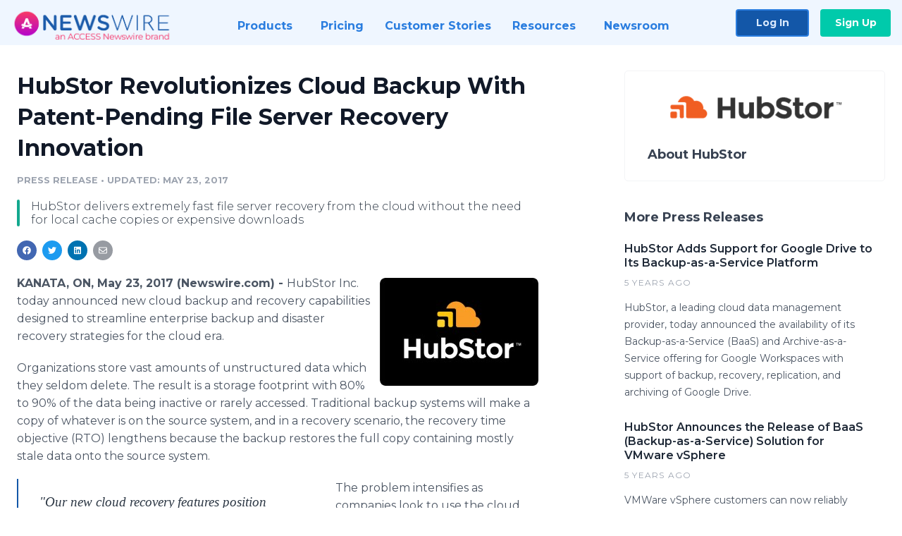

--- FILE ---
content_type: text/html; charset=utf-8
request_url: https://www.newswire.com/news/hubstor-revolutionizes-cloud-backup-with-patent-pending-file-server-19570836
body_size: 12607
content:

<!DOCTYPE html>
<html lang="en" class="newswire website bs4
                ">
<head>

    <meta name="csrf-token" content="y8ik2sEqs8CelzDGUNet0fPr5GzV3KZVd43p1yDE" />
    <meta charset="utf-8" />
    <meta name="viewport" content="width=device-width, initial-scale=1" />
    <base href="https://www.newswire.com/" />

    
    <title>
                                    HubStor Revolutionizes Cloud Backup With Patent-Pending File Server Recovery Innovation |
                                    Newswire
            </title>

    
    
    
            <link rel="canonical" href="https://www.newswire.com/news/hubstor-revolutionizes-cloud-backup-with-patent-pending-file-server-19570836" />
        <meta name="twitter:card" content="summary_large_image" />
    <meta name="twitter:title" content="HubStor Revolutionizes Cloud Backup With Patent-Pending File Server Recovery Innovation" />
    <meta name="twitter:description" content="HubStor delivers extremely fast file server recovery from the cloud without the need for local cache copies or expensive downloads" />

    <meta property="og:url" content="https://www.newswire.com/news/hubstor-revolutionizes-cloud-backup-with-patent-pending-file-server-19570836" />
    <meta property="og:title" content="HubStor Revolutionizes Cloud Backup With Patent-Pending File Server Recovery Innovation" />
    <meta property="og:description" content="HubStor delivers extremely fast file server recovery from the cloud without the need for local cache copies or expensive downloads" />
    <meta property="fb:app_id" content="586234651427775" />

    
    
                            <meta name="twitter:image" content="https://cdn.nwe.io/files/x/03/c7/aca77087c294580f6a2382279d5d.jpg" />
        <meta property="og:image" content="https://cdn.nwe.io/files/x/03/c7/aca77087c294580f6a2382279d5d.jpg" />
        <meta property="og:image:width" content="562" />
        <meta property="og:image:height" content="384" />
    
    <meta name="description" content="HubStor delivers extremely fast file server recovery from the cloud without the need for local cache copies or expensive downloads" />
    <meta name="keywords" content="backup and recovery, cloud backup, cloud storage, data protecton, disaster recovery, ransomware" />


    <link rel="preconnect" href="https://fonts.googleapis.com"> 
<link rel="preconnect" href="https://fonts.gstatic.com" crossorigin> 
<link rel="stylesheet" href="//fonts.googleapis.com/css?family=Open+Sans:300,400,600,700,800,300italic,400italic,600italic,700italic" />
<link rel="stylesheet" href="//fonts.googleapis.com/css?family=Montserrat:300,400,500,600,700" />

    
    <link rel="stylesheet" href="https://cdn.nwe.io/assets/loader/1e5077fc26cc0d831be279a19a67f0355e65f37b563910d2eb9b3330d6323789.css">

    <!--[if lt IE 9]><script src="https://cdn.nwe.io/assets/loader/8b573b860cec1ce2b310a7f2ab1c405ce8f0ba7faea920a11c29a77ca0b419cd.js" class="js-loader"></script>
<![endif]-->
    <!--[if IE]><meta http-equiv="X-UA-Compatible" content="IE=edge,chrome=1" /><![endif]-->

    <script>

window._defer_callback_jQuery = [];
window._defer_callback = [];

window.$ = function(callback) {
	if (typeof callback === 'function')
		_defer_callback_jQuery.push(callback);
};

window.defer = function(callback) {
	if (typeof callback === 'function')
		_defer_callback.push(callback);
};

// replacement for $(window).on('load', ...);
// that handles the case where window is already loaded
window.deferUntilComplete = function(callback) {
	if (document.readyState !== 'complete')
		return window.addEventListener('load', callback);
	return callback();
};

</script>

    <link href="https://cdn.nwe.io/assets/im/favicon.ico?0587e58ba" type="image/x-icon" rel="shortcut icon" />
    <link href="https://cdn.nwe.io/assets/im/favicon.ico?0587e58ba" type="image/x-icon" rel="icon" />

    <!-- Google Tag Manager -->
<!-- Start GTM Dependency -->
<script>
// Initialize backend session from FullStory session url
window['_fs_ready'] = () => {
    const sessionUrl = FS.getCurrentSessionURL();
    const savedSession = "";

    if (sessionUrl && sessionUrl !== savedSession) {
        const formData = new FormData();
        formData.append('url', sessionUrl);
        fetch("https:\/\/www.newswire.com\/api\/session\/fullstory", {
            method: 'POST',
            body: formData,
            headers: {Accept: 'application/json'}
        })
        .catch(() => {
            console.warn('Fullstory session error.');
        })
    }
};

</script>
<!-- End GTM Dependency -->
<!-- Google Tag Manager Datalayer-->
<script type="application/javascript">
window.dataLayer = window.dataLayer || [];

dataLayer.push({
    'isUserOnline': false,
    'isAdminOnline': false,
    'isUserPanel': false,
    'brandName': "Newswire",
    'isFullStoryEnabled': false,
    'isCollab': false,
    'isMediaRoom': false,
    'isSalesGeneration': false,
    'isNewswirePlatform': true,
    })
</script>
<!-- Google Tag Manager Datalayer-->

<script>(function(w,d,s,l,i){w[l]=w[l]||[];w[l].push({'gtm.start':
new Date().getTime(),event:'gtm.js'});var f=d.getElementsByTagName(s)[0],
j=d.createElement(s),dl=l!='dataLayer'?'&l='+l:'';j.async=true;j.src=
'https://www.googletagmanager.com/gtm.js?id='+i+dl;f.parentNode.insertBefore(j,f);
})(window,document,'script','dataLayer', "GTM-TKKB8JX");</script>
<!-- End Google Tag Manager -->
    <meta name="google-site-verification" content="q8ryY6fz2fhB9rFoyyhK0b6aq7qYS99CRThypWPaZOA" />

        <link rel="canonical" href="https://www.newswire.com/view/content/hubstor-revolutionizes-cloud-backup-with-patent-pending-file-server-19570836" />
    
    <script>

    CKEDITOR_BASEPATH  = "https:\/\/cdn.nwe.io\/assets\/lib\/ckeditor\/";
    NR_USER_ID         = null;
    RELATIVE_URI       = "view\/content\/hubstor-revolutionizes-cloud-backup-with-patent-pending-file-server-19570836";
    ASSETS_VERSION     = "0587e58ba";
    IS_DEVELOPMENT     = false;
    IS_PRODUCTION      = true;
    ASSETS_BASE        = "https:\/\/cdn.nwe.io\/assets\/";

    </script>

    
</head>
<body class="relative">
    <!-- Google Tag Manager (noscript) -->
<noscript><iframe src="https://www.googletagmanager.com/ns.html?id=GTM-TKKB8JX"
height="0" width="0" style="display:none;visibility:hidden"></iframe></noscript>
<!-- End Google Tag Manager (noscript) -->
    
    <!--[if lt IE 8]><p class="chromeframe">You are using an <strong>outdated</strong> browser.
    Please <a href="http://browsehappy.com/">upgrade your browser</a> or
    <a href="http://www.google.com/chromeframe/?redirect=true">activate Google Chrome Frame</a>
    to improve your experience.</p><![endif]-->

    <div id="fb-root"></div>
<!-- Start Navigation -->
<div class="nw-navigation-section " data-state="close">
    <link rel="stylesheet" href="https://cdn.nwe.io/assets_v3/css/components/navigation.css?id=0b9eb035dcdc3edca30889d785bedfcf" />
    <header class="nw-navigation">
        <nav class="nw-navigation__nav" aria-label="Main">
            <a class="nw-navigation__brand" href="/">
                <!-- Desktop logo (hidden on mobile) -->
                <img class="nw-navigation__brand-logo--desktop" width="969" height="194" src="https://cdn.nwe.io/assets/im/website_alt/newswire_ANW_logo.png?v=4fa7a5154" alt="Newswire">
                <!-- Mobile logo (hidden on desktop) -->
                <img class="nw-navigation__brand-logo--mobile" width="120" height="24" src="https://cdn.nwe.io/assets/im/website_alt/logo.svg?v=4fa7a5154" alt="Newswire">
            </a>
            <a role="button" aria-label="navigation toggle" tabindex="0" class="nw-navigation__toggle-wrapper">
                <span class="nw-navigation__toggle"></span>
            </a>
            <menu class="nw-navigation__menu">
                <li data-active-listen class="nw-navigation__item parent" data-state="close">
                    <span class="nw-navigation__item-text">
                        <span class="nw-navigation__item-text-title">Products<span class="fal fa-angle-down"></span>
                        </span>
                    </span>
                    <menu class="nw-navigation__subitems">
                        <li class="nw-navigation__subitem">
                            <a class="nw-navigation__subitem-text nw-navigation__icon nw-navigation__icon--pr-distro"
                                href="https://www.newswire.com/press-release-distribution">
                                Press Release Distribution
                            </a>
                        </li>
                        <li class="nw-navigation__subitem">
                            <a class="nw-navigation__subitem-text nw-navigation__icon nw-navigation__icon--puzzle"
                                href="https://www.newswire.com/press-release-optimizer">
                                Press Release Optimizer
                            </a>
                        </li>
                        <li class="nw-navigation__subitem">
                            <a class="nw-navigation__subitem-text nw-navigation__icon nw-navigation__icon--media-suite"
                                href="https://www.newswire.com/media-suite">
                                Media Suite
                            </a>
                        </li>
                        <li class="nw-navigation__subitem">
                            <a class="nw-navigation__subitem-text nw-navigation__icon nw-navigation__icon--media-db"
                                href="https://www.newswire.com/media-database">
                                Media Database
                            </a>
                        </li>
                        <li class="nw-navigation__subitem">
                            <a class="nw-navigation__subitem-text nw-navigation__icon nw-navigation__icon--media-pitching"
                                href="https://www.newswire.com/media-pitching">
                                Media Pitching
                            </a>
                        </li>
                        <li class="nw-navigation__subitem">
                            <a class="nw-navigation__subitem-text nw-navigation__icon nw-navigation__icon--media-monitoring"
                                href="https://www.newswire.com/media-monitoring">
                                Media Monitoring
                            </a>
                        </li>
                        <li class="nw-navigation__subitem">
                            <a class="nw-navigation__subitem-text nw-navigation__icon nw-navigation__icon--analytics"
                                href="https://www.newswire.com/analytics">
                                Analytics
                            </a>
                        </li>
                        <li class="nw-navigation__subitem">
                            <a class="nw-navigation__subitem-text nw-navigation__icon nw-navigation__icon--newsrooms"
                                href="https://www.newswire.com/media-room">
                                Media Room
                            </a>
                        </li>
                    </menu>
                </li>

                <li data-active-listen class="nw-navigation__item">
                    <a class="nw-navigation__item-text" href="https://www.newswire.com/pricing">
                    <span class="nw-navigation__item-text-title">Pricing</span></a>
                </li>

                <li data-active-listen class="nw-navigation__item">
                    <a class="nw-navigation__item-text" href="https://www.newswire.com/customer-success-stories">
                    <span class="nw-navigation__item-text-title">Customer Stories</span></a>
                </li>

                <li data-active-listen class="nw-navigation__item parent" data-state="close">
                    <span class="nw-navigation__item-text">
                        <span class="nw-navigation__item-text-title">Resources<span class="fal fa-angle-down"></span></span>
                    </span>
                    <menu class="nw-navigation__subitems">
                        <li class="nw-navigation__subitem">
                            <a class="nw-navigation__subitem-text nw-navigation__icon nw-navigation__icon--education"
                                href="https://www.newswire.com/resources">
                                Education
                            </a>
                        </li>
                        <li class="nw-navigation__subitem">
                            <a class="nw-navigation__subitem-text nw-navigation__icon nw-navigation__icon--blog"
                                href="https://www.newswire.com/blog">
                                Blog
                            </a>
                        </li>
                        <li class="nw-navigation__subitem">
                            <a class="nw-navigation__subitem-text nw-navigation__icon nw-navigation__icon--planner"
                                href="https://www.newswire.com/planner/intro">
                                PR & Earned Media Planner
                            </a>
                        </li>
                        <li class="nw-navigation__subitem">
                            <a class="nw-navigation__subitem-text nw-navigation__icon nw-navigation__icon--journalists"
                                href="https://www.newswire.com/journalists">
                                For Journalists
                            </a>
                        </li>
                        <li class="nw-navigation__subitem">
                            <a class="nw-navigation__subitem-text nw-navigation__icon nw-navigation__icon--feed"
                                href="https://www.newswire.com/feeds">
                                RSS Feeds
                            </a>
                        </li>
                        <li class="nw-navigation__subitem">
                            <a class="nw-navigation__subitem-text nw-navigation__icon nw-navigation__icon--support"
                                href="mailto:support@newswire.com">
                                Support
                            </a>
                        </li>
                    </menu>
                </li>

                <li data-active-listen class="nw-navigation__item">
                    <a class="nw-navigation__item-text" href="https://www.newswire.com/newsroom">
                    <span class="nw-navigation__item-text-title">Newsroom</span></a>
                </li>

                <li class="nw-navigation__item buttons">
                    <a class="nw-navigation__item-text login" href="https://app.accessnewswire.com/login/newswire">Log In</a>
                    <a class="nw-navigation__item-text signup" href="https://app.accessnewswire.com/login/newswire">Sign Up</a>
                </li>
            </menu>
        </nav>
    </header>

    
    <script type="application/javascript">
        (() => {

            // setTimeout to remove from current blocking stack to allow content/scripts to load prior
            setTimeout(() => {
                initNavActiveFunctionality();
                initNavToggleFunctionality();
            });

            /**
             * Active menu item based on the url and toggle submenu
             *
             * @return  void
             */
            function initNavActiveFunctionality() {
                const pageUrl = window.location.href;
                Array.from(document.querySelectorAll('[data-active-listen]')).forEach(element => {
                    handleActiveElement(element, pageUrl);
                });
            }

            /**
             * Active sandwich icon and submenu click functionality
             *
             * @return  void
             */
            function initNavToggleFunctionality() {
                // Responsive sandwich icon click functionality
                setToggleState('.nw-navigation__toggle-wrapper', '.nw-navigation-section');
                // Responsive submenu click functionality
                setToggleState('.nw-navigation__item.parent');
            }

            /**
             * Set the element class to is-active if it contains one or more link to the current page
             *
             * @param  {HTMLElement} element The element holding possible links
             * @param  {string} pageUrl The page url string
             * @return  void
             */
            function handleActiveElement(element, pageUrl) {
                let isActive;
                for (const link of [...element.querySelectorAll('a')]) {
                    isActive = false;
                    if (!link.href) {
                        console.error('There should be at least one valid link under elements with data-active-listen attribute');
                        return;
                    }
                    // Newsroom submenu edge cases
                    if (element.className.includes('nw-subnavigation__item')
                        && link.pathname === '/newsroom'
                        && /\/newsroom\/./.test(pageUrl)
                        && !pageUrl.includes('/newsroom/page')) {

                        continue;
                    }

                    // All other links
                    if (pageUrl.includes(link.href)
                        && !pageUrl.includes(`${link.href}-`)
                        && !pageUrl.includes(`${link.href}_`)) {

                        isActive = true;
                        link.classList.add('is-active');
                        break;
                    }
                }

                if (isActive) {
                    element.classList.add('is-active');
                }
            }


            /**
             * Toggle open|close states
             *
             * @param  {string} clickElement The element watching for the event
             * @param  {string|null} stateElement The element holding the state, null when state and event element are the same
             * @return  void
             */
            function setToggleState(clickElementSelector, stateElementSelector = null) {
                const stateElements = [];
                for (const clickElement of [...document.querySelectorAll(clickElementSelector)]) {
                    const stateElement = stateElementSelector ? document.querySelector(stateElementSelector) : clickElement;
                    if (!stateElement) {
                        return;
                    }
                    stateElements.push(stateElement);
                    clickElement.addEventListener('mousedown', () => {
                        stateElements.forEach(element => {
                            if (element && element !== stateElement) {
                                element.dataset.state = 'close';
                            }
                        });
                        stateElement.dataset.state = stateElement.dataset.state === 'open' ? 'close' : 'open';
                    });
                }
            }

        })();
    </script>
</div>
<!-- End Navigation -->
<div class="main-content">

        
    <section class="content-view">

        <div id="cv-container" class="content-type-pr">
                <main role="main">
    <section class="pr-section ">
        <div class="pr-body-wrapper">
            <article class="pr-body">
                <div id="feedback">
</div>
                
                                    <a class="back-to-newsroom" style="display:none" href="https://hubstor.newswire.com/">
                        <svg xmlns="http://www.w3.org/2000/svg" fill="none" width="35" viewBox="0 0 24 24" stroke-width="1.5" stroke="currentColor" class="w-6 h-6">
                            <path stroke-linecap="round" stroke-linejoin="round" d="M6.75 15.75L3 12m0 0l3.75-3.75M3 12h18" />
                        </svg>
                        Back to Media Room
                    </a>
                    <script type="text/javascript">
                    $(function() {
                        const newsroomHostname = "hubstor.newswire.com";
                        if (document.referrer) {
                            const parser = document.createElement('a');
                            parser.href = document.referrer;
                            if (parser.hostname === newsroomHostname) {
                                $('.back-to-newsroom').fadeIn();
                            }
                        }
                    });
                    </script>
                
                <h1 class="article-header">HubStor Revolutionizes Cloud Backup With Patent-Pending File Server Recovery Innovation</h1>

                <div class="article-info">
        <span class="ai-category">Press Release</span>
    <span class="dash">•</span>
        <span class="ai-date">
                                    <span class="status-true">
                                    updated: May 23, 2017                            </span>
            </span>
</div>
                                    <section class="content-summary">
                        HubStor delivers extremely fast file server recovery from the cloud without the need for local cache copies or expensive downloads                    </section>
                
                <link rel="stylesheet" href="https://cdn.nwe.io/assets_v3/css/components/content-share.css?id=b7b38a2f11903377764d63cfacf2a9e6" />
<nav class="content-share">
    <ul class="content-share__list ">
            <li class="content-share__list-item content-share__list-item--facebook"
            onclick="window.open(&#039;https://www.facebook.com/share.php?u=https://www.newswire.com/news/hubstor-revolutionizes-cloud-backup-with-patent-pending-file-server-19570836&#039;, &#039;_blank&#039;, &#039;toolbar=0,status=0,width=626,height=436&#039;)">
            <a target="_blank"
                title="Share with facebook"
                href=" #"
                aria-label="Share: facebook">
            </a>
        </li>
            <li class="content-share__list-item content-share__list-item--twitter"
            onclick="window.open(&#039;https://twitter.com/intent/tweet?text=HubStor%20Revolutionizes%20Cloud%20Backup%20With%20Patent-Pending%20File%20Server%20Recovery%20Innovation+https://www.newswire.com/news/hubstor-revolutionizes-cloud-backup-with-patent-pending-file-server-19570836&#039;, &#039;_blank&#039;, &#039;toolbar=0,status=0,width=626,height=436&#039;)">
            <a target="_blank"
                title="Share with twitter"
                href=" #"
                aria-label="Share: twitter">
            </a>
        </li>
            <li class="content-share__list-item content-share__list-item--linkedin"
            onclick="window.open(&#039;https://www.linkedin.com/sharing/share-offsite/?url=https://www.newswire.com/news/hubstor-revolutionizes-cloud-backup-with-patent-pending-file-server-19570836&#039;, &#039;_blank&#039;, &#039;toolbar=0,status=0,width=626,height=436&#039;)">
            <a target="_blank"
                title="Share with linkedin"
                href=" #"
                aria-label="Share: linkedin">
            </a>
        </li>
            <li class="content-share__list-item content-share__list-item--email"
            onclick="">
            <a target="_blank"
                title="Share with email"
                href=" mailto:?subject=HubStor%20Revolutionizes%20Cloud%20Backup%20With%20Patent-Pending%20File%20Server%20Recovery%20Innovation&amp;body=https://www.newswire.com/news/hubstor-revolutionizes-cloud-backup-with-patent-pending-file-server-19570836"
                aria-label="Share: email">
            </a>
        </li>
        </ul>
</nav>

                                    
                                        <a href="https://cdn.nwe.io/files/x/03/c7/aca77087c294580f6a2382279d5d.jpg"
                        class="use-lightbox feature-media feature-media--thumbnail"
                        data-alt=""
                        data-caption=""
                        content="https://cdn.nwe.io/files/x/03/c7/aca77087c294580f6a2382279d5d.jpg"
                        title="">

                        <img src="https://cdn.nwe.io/files/x/84/f4/1ce3b47f3b7a98685d6c677b8ffd.jpg"
                            alt=""
                            class="feature-media__img"
                            width="225"
                            height="153"/>
                    </a>
                                    
                <div class="pr-html">
                    <p>    <strong class="date-line">
        KANATA, ON, May 23, 2017 (Newswire.com)
        -
    </strong> HubStor Inc. today announced new cloud backup and recovery capabilities designed to streamline enterprise backup and disaster recovery strategies for the cloud era.</p>
<p>Organizations store vast amounts of unstructured data which they seldom delete. The result is a storage footprint with 80% to 90% of the data being inactive or rarely accessed. Traditional backup systems will make a copy of whatever is on the source system, and in a recovery scenario, the recovery time objective (RTO) lengthens because the backup restores the full copy containing mostly stale data onto the source system.</p><html>
  <body>    <blockquote>
        <p>"Our new cloud recovery features position HubStor as a leading alternative to traditional backup for file servers. When you compare the cost, value, and effort between HubStor and classic backup and recovery methods, what HubStor now offers is truly game-changing." </p>
        <p><cite>Greg Campbell, CTO, HubStor</cite></p>
    </blockquote><script defer src="https://static.cloudflareinsights.com/beacon.min.js/vcd15cbe7772f49c399c6a5babf22c1241717689176015" integrity="sha512-ZpsOmlRQV6y907TI0dKBHq9Md29nnaEIPlkf84rnaERnq6zvWvPUqr2ft8M1aS28oN72PdrCzSjY4U6VaAw1EQ==" data-cf-beacon='{"version":"2024.11.0","token":"419f6f5ae088449e83cf87dc2c013fca","server_timing":{"name":{"cfCacheStatus":true,"cfEdge":true,"cfExtPri":true,"cfL4":true,"cfOrigin":true,"cfSpeedBrain":true},"location_startswith":null}}' crossorigin="anonymous"></script>
</body>
</html>
<p>The problem intensifies as companies look to use the cloud for backup and as an offsite data protection strategy. Not only does the customer pay for all the data transfer and storage activity to fetch the large backups containing mostly old data, but they also incur a significant hit on their network connection to download it.</p>
<p>Current <a href="https://stats.nwe.io/x/html?final=aHR0cDovL3NlYXJjaGRhdGFiYWNrdXAudGVjaHRhcmdldC5jb20vZGVmaW5pdGlvbi9jbG91ZC1iYWNrdXA&amp;sig=nueevg19EMGMxMpo-5SwgpFIEosgiq_dQL2qujuFrv9AHNAb2CycuJULHbhYPDCSIwMFJwb-ZzwOoyldxkUFVQ&amp;hit%2Csum=WyIzM3ozbTAiLCIzM3ozbTEiLCIzM3ozbTIiXQ" rel="nofollow" target="_blank">cloud backup</a> best practices will mitigate having to restore from the cloud by recommending that you keep your most recent backups on-premises. As a result, backup to the cloud is primarily used for non-critical data, and traditional backup is used for critical data that requires a short <a href="https://stats.nwe.io/x/html?final=aHR0cDovL3doYXRpcy50ZWNodGFyZ2V0LmNvbS9kZWZpbml0aW9uL3JlY292ZXJ5LXRpbWUtb2JqZWN0aXZlLVJUTw&amp;sig=1Fad6Vyb8AuYThP03Mm-1mKD96O4mP0ZUVO24x5W-x4gul5jVLFm1navOL_87TY6kEyuAv0ukh50MnClnlJGuQ&amp;hit%2Csum=WyIzM3ozbTMiLCIzM3ozbTQiLCIzM3ozbTIiXQ" rel="nofollow" target="_blank">recovery time objective</a>. However, this is expensive and time-consuming to configure and maintain.</p>
<p>HubStor’s patent-pending cloud recovery innovation sidesteps the physical limits as to how much data can be moved in a given amount of time over a network connection, thus making cloud backup a viable standard approach.</p>
<p>HubStor is an archive system or secondary storage tier in the cloud that, like a backup, captures a point-in-time snapshot of the source system on an automated schedule. In essence, HubStor maintains a <a href="https://stats.nwe.io/x/html?final=aHR0cDovL3d3dy5odWJzdG9yLm5ldC9jbG91ZC1iYWNrdXAtcmVjb3Zlcnkv&amp;sig=1qrXV0UJdc9_iTDd0oeUoKDAIioLmvIYa1GHizPItLwd0wP9CE3KDbH8-bx4Q-exOouNnZRcXzmvWQrH2x5UDA&amp;hit%2Csum=WyIzM3ozbTUiLCIzM3ozbTYiLCIzM3ozbTIiXQ" rel="nofollow" target="_blank">synthetic full backup in the cloud</a> with deduplication, compression, and encryption.</p>
<p>Unlike traditional backup, HubStor also includes the ability to virtualize or ghost targeted subsets of the data in the data source through policies. This results in converting the stale data into small pointer files which seamlessly perform a recall when a user or application opens them.</p>
<p>In a data loss recovery scenario, whether data has already been ghosted or not, HubStor now offers the flexibility to leverage data ghosting to recover a portion of the dataset from the archive/secondary storage tier as full originals while everything else virtualizes in the source as seamless pointers.</p>
<p>This innovation by HubStor provides the following game-changing advantages:</p>
<ul>
<li>
<strong>Shortens recovery time</strong> – HubStor delivers faster recovery than traditional methods because it enables file backups to virtualize in primary storage through seamless pointer files. This is a local operation that rapidly executes. Then, the most recent data fully restores from the backup to provide users with optimal access to current information assets. Effectively, users gain access to the entire dataset, and it was only necessary to physically restore a small percentage of the backup.</li>
<li>
<strong>Minimizes cloud egress</strong> – HubStor avoids substantial impact on the network connection by sizing down what physically recovers from the cloud backup (which also means incurring significantly less data transfer fees).</li>
<li>
<strong>Eliminates the need for local backup storage</strong> – HubStor removes the need for local copies as a means of minimizing cloud recovery activity.</li>
</ul>
<p>In the cloud backup, there is a minimum of three synchronous copies of the data, and clients can upgrade to have three additional copies in a secondary cloud datacenter.</p>
<p>For organizations concerned with malicious or accidental activity against their cloud storage account, HubStor can also create a backup copy of the data in a <a href="https://stats.nwe.io/x/html?final=aHR0cDovL3d3dy5odWJzdG9yLm5ldC9odWJzdG9yLWVuaGFuY2VzLWNsb3VkLXNlY3VyaXR5LWFuZC1kaXNhc3Rlci1yZWNvdmVyeS8&amp;sig=C0vQ2cJyCRc-PZxnJ4WWBnmVAJEv9uhSoLv5jlRu9kwDguRBaR6RNz-lvyrDrqJj7NsJsf4gQYLoEvMzqoGw5Q&amp;hit%2Csum=WyIzM3ozbTciLCIzM3ozbTgiLCIzM3ozbTIiXQ" rel="nofollow" target="_blank">shadow cloud storage account</a>.</p>
<p>HubStor’s advantages as an ongoing synthetic full backup of file share data also include the following:</p>
<ol>
<li>
<strong>Searchable backup for legal investigations</strong> – HubStor is a searchable backup. In legal scenarios, through a Web interface, privileged users search within the backup, manage legal hold, and collect data of interest without having to restore the full backup on-premises. This offers significant cost saving opportunities for organizations that still rely on tape backups in their litigation readiness strategy.</li>
<li>
<strong>Ransomware recovery</strong> – HubStor provides point-in-time recovery to restore file shares to a last known healthy state.</li>
<li>
<strong>Overall storage reduction</strong> – HubStor’s data ghosting capabilities can also be used to provide proactive storage tiering to curtail the capacity demands in primary storage radically. With HubStor’s ability to recover data as seamless stubs, organizations can repurpose the primary storage capacity they reclaim or defer spending on new storage.</li>
<li>
<strong>VM and application backup acceleration</strong> – By virtualizing the inactive application data and the stale data within virtual machines, HubStor optimizes other backup and replication operations.</li>
<li>
<strong>Offsite data protection for database and VM backups</strong> – Clients use HubStor to automatically capture backup files into Azure for their offsite data protection strategy.</li>
<li>
<strong>Application retirement </strong>– Clients also use HubStor as a low-cost, long-term archive for legacy application data, and for decommissioning old hardware.</li>
</ol>
<p>“Our new cloud recovery features position HubStor as a leading alternative to traditional backup,” said Greg Campbell, CTO, HubStor. “When you compare the cost, value, and effort between HubStor and classic backup and recovery methods, what HubStor now offers is truly game-changing.”</p>
<p>The new HubStor cloud recovery features are available now. Existing HubStor clients gain access to the functionality by just downloading the latest version of the HubStor Export Utility following an update of their HubStor tenant.</p>
<p><strong>About HubStor</strong></p>
<p>HubStor helps organizations transform their storage, archiving, search, and data protection processes with the cloud to reduce costs and improve the security of mission-critical data assets. HubStor is Software-as-a-Service (SaaS) delivered on Microsoft Azure. Organizations use HubStor’s cloud storage solution for a broad spectrum of use cases, including searchable cloud backup and recovery, file system archiving and seamless storage tiering, evidence management, SMTP journaling for Office 365, and WORM storage in the cloud.</p>
<p>HubStor currently serves clients, large and small, across a variety of industries in the United States, Canada, and Europe. HubStor is a CIOReview ’20 Most Promising Azure Solution Provider in 2016’ and is a member of the NetApp Alliance Partner Program and Microsoft Enterprise Cloud Alliance.</p>
<p>###</p>
<p><strong>Media Contacts</strong></p>
<p>Elizabeth Lam</p>
<p>HubStor Inc.</p>
<p><a href="https://stats.nwe.io/x/html?final=bWFpbHRvOmxpekBodWJzdG9yLm5ldA&amp;sig=LpOcDnt2t-ICI1-BJRAS3pemUqJIL4icekXgRpXaxUh83KfFFItdqYrDHpmxcZVb1xbpwz8sY3cAT-7v0vYNSg&amp;hit%2Csum=WyIzM3ozbTkiLCIzM3ozbWEiLCIzM3ozbTIiXQ" rel="nofollow" target="_blank">liz@hubstor.net</a></p>

                    <!-- DEPRECATED. We have now removed most scraped content -->
                    
                                            <p class="text-alt">Source: HubStor Inc.</p>
                    
                                                        </div>

                                                    <div class="pr-subsection">
                        <h4 class="feature-text">Tags</h4>
                        <ul class="tag-list">
                                                    <li class="tag-list__item">
                                <a href="newsroom/tag/backup-and-recovery" target="_blank" >backup and recovery</a>
                            </li>
                                                    <li class="tag-list__item">
                                <a href="newsroom/tag/cloud-backup" target="_blank" >cloud backup</a>
                            </li>
                                                    <li class="tag-list__item">
                                <a href="newsroom/tag/cloud-storage" target="_blank" >cloud storage</a>
                            </li>
                                                    <li class="tag-list__item">
                                <a href="newsroom/tag/data-protecton" target="_blank" >data protecton</a>
                            </li>
                                                    <li class="tag-list__item">
                                <a href="newsroom/tag/disaster-recovery" target="_blank" >disaster recovery</a>
                            </li>
                                                    <li class="tag-list__item">
                                <a href="newsroom/tag/ransomware" target="_blank" >ransomware</a>
                            </li>
                                                </ul>
                    </div>
                
                                                    <div class="pr-subsection">
                                                <link rel="stylesheet" href="https://cdn.nwe.io/assets_v3/css/components/pr-links.css?id=8f71d8e8ccf7ae7ef1cca39f7a96c0a1" />
<h5 class="pr-links__heading">Additional Links</h5>
<ul class="pr-links">
    <li class="pr-links__item">
        <a class="pr-links__link"
            href="http://www.hubstor.net/cloud-backup-recovery/"
            target="_blank"
            rel="noopener noreferrer">
            <i class="pr-links__icon"></i> HubStor Cloud Backup &amp; Recovery
        </a>
    </li>
    <li class="pr-links__item">
        <a class="pr-links__link"
            href="http://www.hubstor.net/hubstor-provides-ransomware-recovery-for-file-servers-from-secure-cloud-archive-storage/"
            target="_blank"
            rel="noopener noreferrer">
            <i class="pr-links__icon"></i> Ransomware Recovery
        </a>
    </li>
</ul>
                    </div>
                            </article>
        </div>

        <div class="pr-sidebar-wrapper">
            <div class="pr-sidebar">
                                    
                                        <a target="_blank" class="use-lightbox pr-logo-link" href="https://cdn.nwe.io/files/x/a5/a5/aab7723187442a5aa310d8cebb59.png">
                        <img alt="HubStor"
                            src="https://cdn.nwe.io/files/x/2d/90/8a6e4f7b38be595bd1309d0f2492.png" class="pr-logo"
                            width="400"
                            height="62"/>
                    </a>
                                    
                                                            <h4 class="pr-sidebar__title">
                            About HubStor                                                    </h4>
                    
                                    

                            </div>
                        <hr class="pr-subsection__hr sm-only"/>
            <h4 class="pr-sidebar__title">More Press Releases</h4>
                <link rel="stylesheet" href="https://cdn.nwe.io/assets_v3/css/components/related-prs.css?id=6740cc11aaae4a2d46abbc54b572855b" />
<ul class="related-prs">
    <li class="related-prs__item">
        <a class="related-prs__link"
            href="https://www.newswire.com/news/hubstor-adds-support-for-google-drive-to-its-backup-as-a-service-21263365"
            target="_blank"
            rel="noopener noreferrer">
            <h5 class="related-prs__title">HubStor Adds Support for Google Drive to Its Backup-as-a-Service Platform</h5>
            <p class="related-prs__date">5 years ago</p>
            <p class="related-prs__summary">HubStor, a leading cloud data management provider, today announced the availability of its Backup-as-a-Service (BaaS) and Archive-as-a-Service offering for Google Workspaces with support of backup, recovery, replication, and archiving of Google Drive.</p>
        </a>
    </li>
    <li class="related-prs__item">
        <a class="related-prs__link"
            href="https://www.newswire.com/news/hubstor-announces-the-release-of-baas-backup-as-a-service-solution-for-21144456"
            target="_blank"
            rel="noopener noreferrer">
            <h5 class="related-prs__title">HubStor Announces the Release of BaaS (Backup-as-a-Service) Solution for VMware vSphere</h5>
            <p class="related-prs__date">5 years ago</p>
            <p class="related-prs__summary">VMWare vSphere customers can now reliably protect and recover virtual machines using HubStor's unique BaaS approach through a pay-as-you-go subscription.</p>
        </a>
    </li>
    <li class="related-prs__item">
        <a class="related-prs__link"
            href="https://www.newswire.com/news/hubstor-adds-aws-s3-backup-recovery-and-migration-21052337"
            target="_blank"
            rel="noopener noreferrer">
            <h5 class="related-prs__title">HubStor Adds AWS S3 Backup, Recovery, and Migration</h5>
            <p class="related-prs__date">6 years ago</p>
            <p class="related-prs__summary"></p>
        </a>
    </li>
</ul>
                    </div>
    </section>
</main>

<script type="application/ld+json">
    {"@context":"https:\/\/schema.org","@type":"NewsArticle","headline":"HubStor Revolutionizes Cloud Backup With Patent-Pending File Server Recovery Innovation","image":["https:\/\/cdn.nwe.io\/files\/x\/0c\/81\/c091e2712741bb2344c06ff16cca.jpg"],"datePublished":"2017-05-23T13:12:00.000000Z","dateModified":"2017-05-23T13:12:02.000000Z","articleBody":"\n\u003Cp\u003E HubStor Inc. today announced new cloud backup and recovery capabilities designed to streamline enterprise backup and disaster recovery strategies for the cloud era.\u003C\/p\u003E\n\u003Cp\u003EOrganizations store vast amounts of unstructured data which they seldom delete. The result is a storage footprint with 80% to 90% of the data being inactive or rarely accessed. Traditional backup systems will make a copy of whatever is on the source system, and in a recovery scenario, the recovery time objective (RTO) lengthens because the backup restores the full copy containing mostly stale data onto the source system.\u003C\/p\u003E\n\u003Cp\u003EThe problem intensifies as companies look to use the cloud for backup and as an offsite data protection strategy. Not only does the customer pay for all the data transfer and storage activity to fetch the large backups containing mostly old data, but they also incur a significant hit on their network connection to download it.\u003C\/p\u003E\n\u003Cp\u003ECurrent \u003Ca href=\u0022http:\/\/searchdatabackup.techtarget.com\/definition\/cloud-backup\u0022\u003Ecloud backup\u003C\/a\u003E best practices will mitigate having to restore from the cloud by recommending that you keep your most recent backups on-premises. As a result, backup to the cloud is primarily used for non-critical data, and traditional backup is used for critical data that requires a short \u003Ca href=\u0022http:\/\/whatis.techtarget.com\/definition\/recovery-time-objective-RTO\u0022\u003Erecovery time objective\u003C\/a\u003E. However, this is expensive and time-consuming to configure and maintain.\u003C\/p\u003E\n\u003Cp\u003EHubStor\u2019s patent-pending cloud recovery innovation sidesteps the physical limits as to how much data can be moved in a given amount of time over a network connection, thus making cloud backup a viable standard approach.\u003C\/p\u003E\n\u003Cp\u003EHubStor is an archive system or secondary storage tier in the cloud that, like a backup, captures a point-in-time snapshot of the source system on an automated schedule. In essence, HubStor maintains a \u003Ca href=\u0022http:\/\/www.hubstor.net\/cloud-backup-recovery\/\u0022\u003Esynthetic full backup in the cloud\u003C\/a\u003E with deduplication, compression, and encryption.\u003C\/p\u003E\n\u003Cp\u003EUnlike traditional backup, HubStor also includes the ability to virtualize or ghost targeted subsets of the data in the data source through policies. This results in converting the stale data into small pointer files which seamlessly perform a recall when a user or application opens them.\u003C\/p\u003E\n\u003Cp\u003EIn a data loss recovery scenario, whether data has already been ghosted or not, HubStor now offers the flexibility to leverage data ghosting to recover a portion of the dataset from the archive\/secondary storage tier as full originals while everything else virtualizes in the source as seamless pointers.\u003C\/p\u003E\n\u003Cp\u003EThis innovation by HubStor provides the following game-changing advantages:\u003C\/p\u003E\n\u003Cul\u003E\n\u003Cli\u003E\n\u003Cstrong\u003EShortens recovery time\u003C\/strong\u003E \u2013 HubStor delivers faster recovery than traditional methods because it enables file backups to virtualize in primary storage through seamless pointer files. This is a local operation that rapidly executes. Then, the most recent data fully restores from the backup to provide users with optimal access to current information assets. Effectively, users gain access to the entire dataset, and it was only necessary to physically restore a small percentage of the backup.\u003C\/li\u003E\n\u003Cli\u003E\n\u003Cstrong\u003EMinimizes cloud egress\u003C\/strong\u003E \u2013 HubStor avoids substantial impact on the network connection by sizing down what physically recovers from the cloud backup (which also means incurring significantly less data transfer fees).\u003C\/li\u003E\n\u003Cli\u003E\n\u003Cstrong\u003EEliminates the need for local backup storage\u003C\/strong\u003E \u2013 HubStor removes the need for local copies as a means of minimizing cloud recovery activity.\u003C\/li\u003E\n\u003C\/ul\u003E\n\u003Cp\u003EIn the cloud backup, there is a minimum of three synchronous copies of the data, and clients can upgrade to have three additional copies in a secondary cloud datacenter.\u003C\/p\u003E\n\u003Cp\u003EFor organizations concerned with malicious or accidental activity against their cloud storage account, HubStor can also create a backup copy of the data in a \u003Ca href=\u0022http:\/\/www.hubstor.net\/hubstor-enhances-cloud-security-and-disaster-recovery\/\u0022\u003Eshadow cloud storage account\u003C\/a\u003E.\u003C\/p\u003E\n\u003Cp\u003EHubStor\u2019s advantages as an ongoing synthetic full backup of file share data also include the following:\u003C\/p\u003E\n\u003Col\u003E\n\u003Cli\u003E\n\u003Cstrong\u003ESearchable backup for legal investigations\u003C\/strong\u003E \u2013 HubStor is a searchable backup. In legal scenarios, through a Web interface, privileged users search within the backup, manage legal hold, and collect data of interest without having to restore the full backup on-premises. This offers significant cost saving opportunities for organizations that still rely on tape backups in their litigation readiness strategy.\u003C\/li\u003E\n\u003Cli\u003E\n\u003Cstrong\u003ERansomware recovery\u003C\/strong\u003E \u2013 HubStor provides point-in-time recovery to restore file shares to a last known healthy state.\u003C\/li\u003E\n\u003Cli\u003E\n\u003Cstrong\u003EOverall storage reduction\u003C\/strong\u003E \u2013 HubStor\u2019s data ghosting capabilities can also be used to provide proactive storage tiering to curtail the capacity demands in primary storage radically. With HubStor\u2019s ability to recover data as seamless stubs, organizations can repurpose the primary storage capacity they reclaim or defer spending on new storage.\u003C\/li\u003E\n\u003Cli\u003E\n\u003Cstrong\u003EVM and application backup acceleration\u003C\/strong\u003E \u2013 By virtualizing the inactive application data and the stale data within virtual machines, HubStor optimizes other backup and replication operations.\u003C\/li\u003E\n\u003Cli\u003E\n\u003Cstrong\u003EOffsite data protection for database and VM backups\u003C\/strong\u003E \u2013 Clients use HubStor to automatically capture backup files into Azure for their offsite data protection strategy.\u003C\/li\u003E\n\u003Cli\u003E\n\u003Cstrong\u003EApplication retirement \u003C\/strong\u003E\u2013 Clients also use HubStor as a low-cost, long-term archive for legacy application data, and for decommissioning old hardware.\u003C\/li\u003E\n\u003C\/ol\u003E\n\u003Cp\u003E\u201cOur new cloud recovery features position HubStor as a leading alternative to traditional backup,\u201d said Greg Campbell, CTO, HubStor. \u201cWhen you compare the cost, value, and effort between HubStor and classic backup and recovery methods, what HubStor now offers is truly game-changing.\u201d\u003C\/p\u003E\n\u003Cp\u003EThe new HubStor cloud recovery features are available now. Existing HubStor clients gain access to the functionality by just downloading the latest version of the HubStor Export Utility following an update of their HubStor tenant.\u003C\/p\u003E\n\u003Cp\u003E\u003Cstrong\u003EAbout HubStor\u003C\/strong\u003E\u003C\/p\u003E\n\u003Cp\u003EHubStor helps organizations transform their storage, archiving, search, and data protection processes with the cloud to reduce costs and improve the security of mission-critical data assets. HubStor is Software-as-a-Service (SaaS) delivered on Microsoft Azure. Organizations use HubStor\u2019s cloud storage solution for a broad spectrum of use cases, including searchable cloud backup and recovery, file system archiving and seamless storage tiering, evidence management, SMTP journaling for Office 365, and WORM storage in the cloud.\u003C\/p\u003E\n\u003Cp\u003EHubStor currently serves clients, large and small, across a variety of industries in the United States, Canada, and Europe. HubStor is a CIOReview \u201920 Most Promising Azure Solution Provider in 2016\u2019 and is a member of the NetApp Alliance Partner Program and Microsoft Enterprise Cloud Alliance.\u003C\/p\u003E\n\u003Cp\u003E###\u003C\/p\u003E\n\u003Cp\u003E\u003Cstrong\u003EMedia Contacts\u003C\/strong\u003E\u003C\/p\u003E\n\u003Cp\u003EElizabeth Lam\u003C\/p\u003E\n\u003Cp\u003EHubStor Inc.\u003C\/p\u003E\n\u003Cp\u003E\u003Ca href=\u0022mailto:liz@hubstor.net\u0022\u003Eliz@hubstor.net\u003C\/a\u003E\u003C\/p\u003E\n","author":{"0":{"@type":"Organization","name":"HubStor"},"url":"https:\/\/www.hubstor.net"},"publisher":{"@type":"Organization","name":"Newswire","logo":{"@type":"ImageObject","url":"https:\/\/cdn.nwe.io\/assets\/im\/website_alt\/logo.svg?v=4fa7a5154"}}}</script>

<script>

    var image = new Image();
    image.src = "https:\/\/stats.nwe.io\/x\/im?ref=WyJkNGVjaSJd&hit%2Csum=WyI3ZzRoaSIsIjdleGM0IiwiZDRlY2kiXQ";

</script>


            </div>
        
    </section>
    
</div>        <!-- Start Footer -->
<link rel="stylesheet" href="https://cdn.nwe.io/assets_v3/css/components/footer.css?id=1d499140ec3ac8fe22ced716c28872f6" />
<footer class="nw-footer" id="nw-footer">
    <div class="nw-footer__wrapper">
        <div class="nw-footer__top">
            <div class="nw-footer__top-left">
                <img width="189" height="24" class="nw-footer__logo" src="https://cdn.nwe.io/assets/im/website_alt/logo.svg?v=4fa7a5154" alt="Newswire">
            </div>
            <div class="nw-footer__top-right">
                                    <div class="nw-footer__pr-guide-wrapper">
                        <div class="nw-footer__pr-guide">
                            <a href="/contact">
                                <button type="button" class="nw-footer__pr-guide__button">Free PR Guide</button>
                            </a>
                        </div>
                    </div>
                            </div>
        </div>
                    <div class="nw-footer__menu">
                <section class="nw-footer__menu-column">
                    <h4 class="nw-footer__menu-heading">Products</h4>
                    <menu class="nw-footer__menu-items">
                        <li><a href="https://www.newswire.com/press-release-distribution">Press Release Distribution</a></li>
                        <li><a href="https://www.newswire.com/financial-distribution">Financial Distribution</a></li>
                        <li><a href="https://www.newswire.com/media-suite">Media Suite</a></li>
                        <li><a href="https://www.newswire.com/media-database">Media Database</a></li>
                        <li><a href="https://www.newswire.com/media-pitching">Media Pitching</a></li>
                        <li><a href="https://www.newswire.com/media-monitoring">Media Monitoring</a></li>
                        <li><a href="https://www.newswire.com/analytics">Analytics</a></li>
                        <li><a href="https://www.newswire.com/media-room">Media Room</a></li>
                        <li><a href="https://www.newswire.com/customer-success">Customer Success</a></li>
                        <li><a href="https://www.newswire.com/press-release-optimizer">Press Release Optimizer</a></li>
                    </menu>
                </section>
                <section class="nw-footer__menu-column">
                    <h4 class="nw-footer__menu-heading">Company</h4>
                    <menu class="nw-footer__menu-items">
                        <li><a href="https://www.newswire.com/about">About Us</a></li>
                        <li><a href="https://www.newswire.com/blog">Blog</a></li>
                        <li><a href="https://www.newswire.com/customer-success-stories">Customer Stories</a></li>
                        <li><a href="https://mediaroom.newswire.com/">Our Media Room</a></li>
                    </menu>
                </section>
                <section class="nw-footer__menu-column">
                    <h4 class="nw-footer__menu-heading">Resources</h4>
                    <menu class="nw-footer__menu-items">
                        <li><a href="https://www.newswire.com/resources">Resource Center</a></li>
                        <li><a href="https://www.newswire.com/journalists">For Journalists</a></li>
                        <li><a href="https://www.newswire.com/newsroom">Newsroom</a></li>
                        <li><a href="https://www.newswire.com/planner">PR and Earned Media Planner</a></li>
                        <li><a href="https://www.newswire.com/feeds">RSS Feeds</a></li>
                        <li><a href="https://www.newswire.com/media-outlets">Media Outlets</a></li>
                    </menu>
                </section>
                <section class="nw-footer__menu-column">
                    <h4 class="nw-footer__menu-heading">Support</h4>
                    <menu class="nw-footer__menu-items">
                        <li><a href="https://www.newswire.com/contact">Contact Us</a></li>
                        <li><a href="mailto:support@newswire.com">Email Support</a></li>
                    </menu>
                </section>
            </div>
                <div class="nw-footer__bottom">
            <div class="nw-footer__bottom-column">
                <div class="nw-footer__bottom-copy">
                    &copy; 2005 - 2026 Newswire
                </div>
            </div>
            <div class="nw-footer__bottom-column">
                <menu class="nw-footer__bottom-social">
                    <li><a class="nw-footer__facebook" href="https://www.facebook.com/inewswire" aria-label="Facebook" rel="noopener" target="_blank"></a></li>
                    <li><a class="nw-footer__twitter" href="https://twitter.com/inewswire" aria-label="Twitter" rel="noopener" target="_blank"></a></li>
                    <li><a class="nw-footer__linkedin" href="https://www.linkedin.com/company/newswire-com" aria-label="LinkedIn" rel="noopener" target="_blank"></a></li>
                    <li><a class="nw-footer__instagram" href="https://www.instagram.com/newswirecom/" aria-label="Instagram" rel="noopener" target="_blank"></a></li>
                </menu>
            </div>
            <div class="nw-footer__bottom-column">
                <menu class="nw-footer__links nw-footer__links--bottom">
                    <li><a href="https://www.newswire.com/terms-of-service">Terms of Service</a></li>
                    <li><a href="https://www.newswire.com/privacy-policy">Privacy</a></li>
                    <li><a href="https://uptime.com/devices/services/60826/f23c95798372fa7b">Uptime</a></li>
                </menu>
            </div>
        </div>
    </div>
    <div class="nw-footer__background"></div>
</footer>
    </section>

    <script> window.$ = undefined; </script>

<script src="https://cdn.nwe.io/assets/loader/1291da06c98fc2806518ad5ccc132f1a3b2403f5b2e7bcf4cb6d9979791d24de.js" class="js-loader"></script>

<script>


if (typeof $ !== 'undefined') {

    window.$window = $(window);
    window.$document = $(document);

    window.deferUntilComplete(function() {

        var oldEventAdd = $.event.add;

        // Intercept $(window).on('load') call and
        // execute the callback immediately if the
        // window has already loaded.
        $.event.add = function( elem, types ) {

            // This misses the multiple-types case but that seems awfully rare
            if (elem === window && types === 'load' && window.document.readyState === 'complete') {
                if (typeof arguments[2] === 'function')
                    arguments[2].call(this);
            }

            return oldEventAdd.apply(this, arguments);

        };

    });
}

</script>

    <script src="https://cdn.nwe.io/assets/loader/01825c035723cc67607591c4693a4958317dd23c1980503a552ef6c803384f31.js" class="js-loader"></script>

    <!--[if lt IE 9]>
    <script src="https://cdn.nwe.io/assets/loader/01825c035723cc67607591c4693a4958317dd23c1980503a552ef6c803384f31.js" class="js-loader"></script>
    <![endif]-->

    <script>

if (window._defer_callback &&
	 window._defer_callback.length) {
	for (var i = 0; i < window._defer_callback.length; i++)
		window._defer_callback[i]();
}

window.defer = function(callback) {
	if (typeof callback === 'function')
		callback();
};

try {
	if (window._defer_callback_jQuery &&
		window._defer_callback_jQuery.length) {
		for (var i = 0; i < window._defer_callback_jQuery.length; i++)
			$(window._defer_callback_jQuery[i]);
	}
}
catch(err) { }

</script>

    <div id="eob">
            </div>
</body>
</html>
